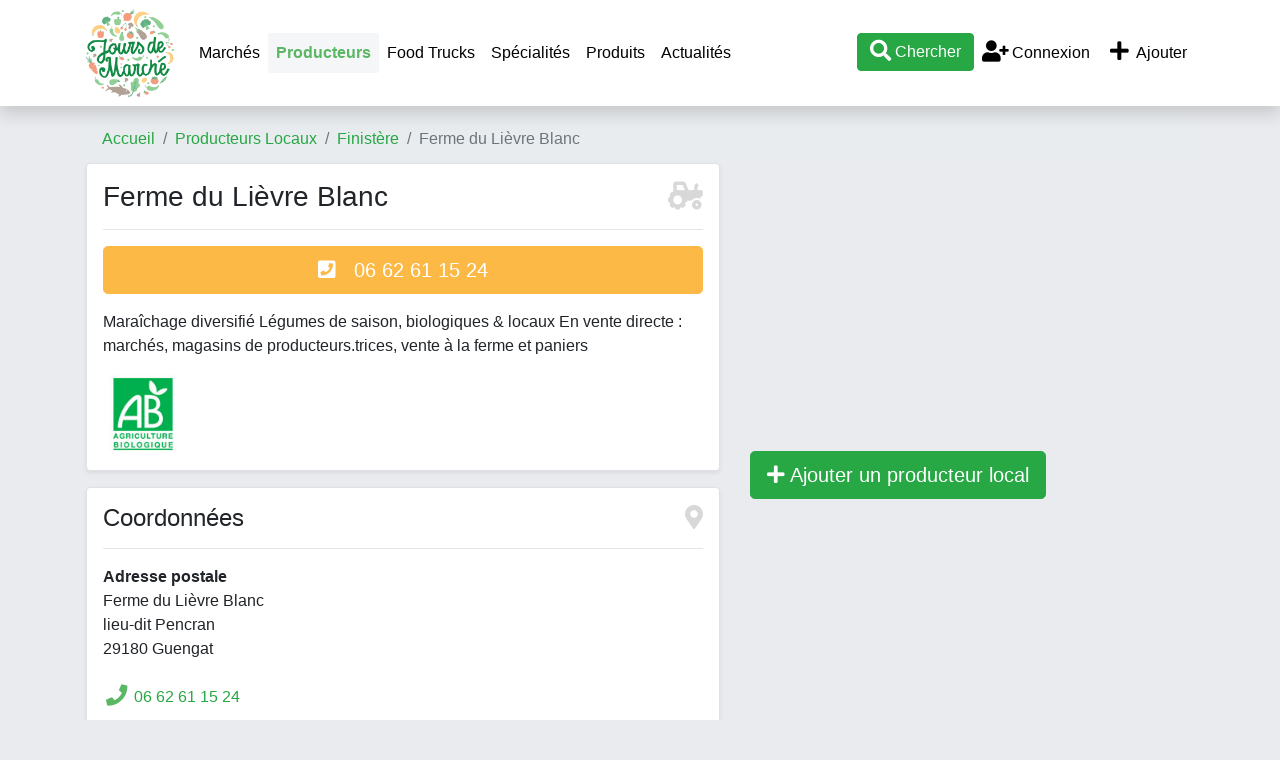

--- FILE ---
content_type: text/html; charset=UTF-8
request_url: https://www.jours-de-marche.fr/producteur-local/ferme-du-lievre-blanc-2206.html
body_size: 5985
content:
<!DOCTYPE html>
<html>
<head>
	<meta http-equiv="Content-Type" content="text/html; charset=utf-8" />
	<meta name="viewport" content="user-scalable=no, initial-scale=1.0, maximum-scale=1.0"/>
		<meta name="description" content="Ferme du Lièvre Blanc (Guengat) : Maraîchage diversifié
Légumes de saison, biologiques & locaux
En vente directe : marchés, magasins de producteurs.trices, vente à la ferme&#8230;" />
                        <meta property="og:site_name" content="Jours-de-marche.fr" />
    <meta name="twitter:card" content="summary_large_image" />
    <meta name="twitter:site" content="@jours_de_marche" />
    <meta name="twitter:creator" content="@jours_de_marche" />
	<title>Ferme du Lièvre Blanc : producteur local à Guengat - Jours-de-Marché.fr</title>
    <script type="text/javascript">
        var base_url = 'https://www.jours-de-marche.fr/';
    </script>
	
        <script type="text/javascript" src="https://8d6f92b355e331c5d210-bd72e1c74cffdf1d6dbc79f7206dfa9f.ssl.cf1.rackcdn.com/3/assets/js/jquery.js"></script>
    <script type="text/javascript" src="https://8d6f92b355e331c5d210-bd72e1c74cffdf1d6dbc79f7206dfa9f.ssl.cf1.rackcdn.com/3/assets/js/bs4/bootstrap.bundle.min.js"></script>
    <script type="text/javascript" src="https://8d6f92b355e331c5d210-bd72e1c74cffdf1d6dbc79f7206dfa9f.ssl.cf1.rackcdn.com/3/assets/js/jquery.autocomplete.min.js"></script>
    <script type="text/javascript" src="https://8d6f92b355e331c5d210-bd72e1c74cffdf1d6dbc79f7206dfa9f.ssl.cf1.rackcdn.com/3/assets/js/jdm.js"></script>
    <!--<link href="assets/css/c.css" rel="stylesheet" type="text/css" />-->
    <link href="https://8d6f92b355e331c5d210-bd72e1c74cffdf1d6dbc79f7206dfa9f.ssl.cf1.rackcdn.com/3/assets/css/bs4/bootstrap.min.css" rel="stylesheet" type="text/css" />
    <link href="https://www.jours-de-marche.fr/assets/fa/css/all.min.css" rel="stylesheet">
    <link href="https://8d6f92b355e331c5d210-bd72e1c74cffdf1d6dbc79f7206dfa9f.ssl.cf1.rackcdn.com/3/assets/css/style2.css" rel="stylesheet" type="text/css" />
    <link rel="icon" type="image/png" href="https://8d6f92b355e331c5d210-bd72e1c74cffdf1d6dbc79f7206dfa9f.ssl.cf1.rackcdn.com/3/assets/img/carotte.png" />
    <script async src="https://pagead2.googlesyndication.com/pagead/js/adsbygoogle.js?client=ca-pub-9860713461356411"
            crossorigin="anonymous"></script>
			
<!--	<script>-->
<!--		window.pushMST_config={"vapidPK":"BE2I4PDmNYhQHZnyIEzMkfFUsAdTWZz4V-nfL0qxQ3KyLoSDm7pb1D3WniprJDcBTtiLUZ9yUiuSOiPbPZMSGms","enableOverlay":true,"swPath":"/sw.js","i18n":{}};-->
<!--		var pushmasterTag = document.createElement('script');-->
<!--		pushmasterTag.src = "https://cdn.pushmaster-cdn.xyz/scripts/publishers/672c98097352ce0008183162/SDK.js";-->
<!--		pushmasterTag.setAttribute('defer','');-->
<!---->
<!--		var firstScriptTag = document.getElementsByTagName('script')[0];-->
<!--		firstScriptTag.parentNode.insertBefore(pushmasterTag, firstScriptTag);-->
<!--	</script>-->

    <!-- Matomo -->
    <script type="text/javascript">
        var _paq = window._paq = window._paq || [];
        /* tracker methods like "setCustomDimension" should be called before "trackPageView" */
        _paq.push(['trackPageView']);
        _paq.push(['enableLinkTracking']);
        (function() {
            var u="//www.armada.fr/matomo/";
            _paq.push(['setTrackerUrl', u+'matomo.php']);
            _paq.push(['setSiteId', '2']);
            var d=document, g=d.createElement('script'), s=d.getElementsByTagName('script')[0];
            g.type='text/javascript'; g.async=true; g.src=u+'matomo.js'; s.parentNode.insertBefore(g,s);
        })();
    </script>
    <!-- End Matomo Code -->
</head>
<body>
<a name="toptop"></a>

<div class="container">
    <div class="row navbar-container">
        <div class="col-md-12">
            <nav class="navbar navbar-expand-lg navbar-light bg-white fixed-top shadow" style="display:inline-block">
                <div class="container">
                    <a href="https://www.jours-de-marche.fr/" class="navbar-brand p-0"><img src="https://8d6f92b355e331c5d210-bd72e1c74cffdf1d6dbc79f7206dfa9f.ssl.cf1.rackcdn.com/3/assets/img/logo-jours-de-marche-top.png" alt="Jours de Marché" class="logo"></a>
                    <div class="d-lg-none" id="btnmenu">
                        <a href="" class="btn btn-outline-dark mr-1" data-toggle="collapse" data-target="#navbarTop" aria-controls="navbarTop" aria-expanded="false" aria-label="Afficher menu">Ajouter</a>
                        <a href="" class="btn btn-outline-dark mr-1" data-toggle="collapse" data-target="#navbarTop" aria-controls="navbarTop" aria-expanded="false" aria-label="Afficher menu">Menu</a>
                        <a class="btn btn-success recherche" href="#"><i class="fa fa-search fa-lg"></i></a>
                    </div>

                    <div class="collapse navbar-collapse" id="navbarTop">
                        <ul class="navbar-nav mr-auto">
                            <li><a class="nav-link" href="https://www.jours-de-marche.fr/">Marchés</a></li>

                            <li class="nav-item active"><a class="nav-link" href="https://www.jours-de-marche.fr/producteur-local/">Producteurs</a></li>
                            <li class="nav-item"><a class="nav-link" href="https://www.jours-de-marche.fr/food-truck/">Food Trucks</a></li>
                            <!--<li class="nav-item"><a class="nav-link" href="actualites/">Actualités</a></li>-->
                            <li class="nav-item"><a class="nav-link" href="https://www.jours-de-marche.fr/specialites/">Spécialités</a></li>
                            <li class="nav-item"><a class="nav-link" href="https://www.jours-de-marche.fr/produits/">Produits</a></li>
                            <li class="nav-item"><a class="nav-link" href="https://www.jours-de-marche.fr/actualites/">Actualités</a></li>
                            <!--<li class="nav-item"><a class="nav-link" href="vide-greniers/"></a></li>-->
                        </ul>

                        <ul class="navbar-nav ml-auto">
                            <li class="nav-item"><a href="#" class="recherche btn btn-success"><i class="fa fa-search fa-lg"></i> Chercher</a></li>

                                                            <li class="nav-item"><a href="https://www.jours-de-marche.fr/login/" class="nav-link"><i class="fa fa-user-plus fa-fw fa-lg"></i> Connexion</a></li>
                                                        <li class="nav-item">
                                <a href="https://www.jours-de-marche.fr/login/?ajouter=1" class="nav-link" data-toggle="tooltip" data-placement="bottom" title="Ajouter un marché, un producteur local, un vide-grenier ou un food truck"><i class="fa fa-plus fa-lg fa-fw"></i> Ajouter</a>
                            </li>
                        </ul>
                    </div>


                </div>
                <div id="recherche" style="width:100%;display:none;" class="text-center">
                    <hr>
                    <div id="recherche1">
                        <a href="javascript:void(0);" onclick="javascript:$('#recherche').slideUp('fast');"><i class="fa fa-times"></i> fermer</a>
                        <h3>Que cherchez-vous ?</h3>
                        <p>
                            <a href="#" class="btn btn-success recherche mx-2" quoi="1">Marché</a>
                            <a href="#" class="btn btn-success recherche mx-2" quoi="2">Producteur local</a>
                            </p>
                    </div>
                    <div id="recherche2" style="display:none;">
                        <a href="javascript:void(0);" onclick="javascript:recherche_retour();"><i class="fa fa-angle-double-left"></i> retour</a> &nbsp;&nbsp; <a href="javascript:void(0);" onclick="javascript:$('#recherche').slideUp('fast');"><i class="fa fa-times"></i> fermer</a>
                        <h3 id="rectype_label"></h3>
                        <p><a href="javascript:void(0);" class="btn btn-success" id="search_geo"><i class="fal fa-location fa-fw fa-lg"></i> Autour de moi</a></p>
                        <p>ou</p>
                        <p>
                        <div class="form-group col-md-4 offset-md-4">
                            <input type="text" class="form-control text-center" id="searchVilleTop" placeholder="Commune">
                            <input name="idLieuSearchTop" id="idLieuSearchTop" type="hidden" value="">
                        </div>
                        <a href="javascript:void(0);" class="btn btn-primary gosearch">Valider</a>
                        </p>
                    </div>
                </div>
            </nav>

        </div>
    </div>
</div>


<div class="container p-0 px-sm-3">
	<!--<div class="row">
		<div class="col-md-12">
            <div class="text-center bg-white rounded shadow-sm" style="border:2px solid #CC0000;padding:10px;margin:10px 0;">
                <b style="color:#CC0000;">CORONAVIRUS / COVID-19</b><br> Sauf dérogation ordonnée par le préfet, tous les marchés ouverts de France sont fermés jusqu'à nouvel ordre. Merci de contacter la mairie de votre commune pour savoir si un marché est ouvert, nous ne pouvons pas vous fournir cette information. Nous vous conseillons de limiter au minimum vos déplacements et contacts, et donc de vous rendre sur les marchés seulement en cas de nécessité.<br><a href="#" class="recherche" quoi="2"><b>Chercher un producteur local pour acheter en direct</b></a>
            </div>
		</div>
	</div>-->

			<div class="row	d-none d-sm-block">
			<div class="col-md-12">
                <nav aria-label="breadcrumb">
                    <ol class="breadcrumb">
                        <li class="breadcrumb-item"><a href="https://www.jours-de-marche.fr/">Accueil</a></li>
                        <li class="breadcrumb-item"><a href="https://www.jours-de-marche.fr/producteur-local/">Producteurs Locaux</a></li><li class="breadcrumb-item"><a href="https://www.jours-de-marche.fr/producteur-local/29-finistere/">Finistère</a></li><li class="breadcrumb-item active">Ferme du Lièvre Blanc</li>                    </ol>
                </nav>
			</div>
		</div>
	

<div class="row">
	<div class="col-md-7 article">
        <div class="border shadow-sm bg-white rounded p-3 mb-3">
            <h1 class="fs1-75">
                Ferme du Li&egrave;vre Blanc                <span class="float-right"><i class="fa-tractor fa card-ico"></i></span>
            </h1>
            <hr>
                        <p class="visible-xs">
                <a href="tel:06 62 61 15 24" class="btn btn-jaune btn-lg" style="width:100%"><i class="fa fa-phone-square"></i> &nbsp; 06 62 61 15 24</a>
            </p>
                        
            <p>
                Mara&icirc;chage diversifi&eacute;
L&eacute;gumes de saison, biologiques &amp; locaux
En vente directe : march&eacute;s, magasins de producteurs.trices, vente &agrave; la ferme et paniers            </p>

            <a href="http://www.agencebio.org/la-marque-ab" target="_blank"><img src="https://8d6f92b355e331c5d210-bd72e1c74cffdf1d6dbc79f7206dfa9f.ssl.cf1.rackcdn.com/3/img/labels/6-100.jpg" width="80" alt="Label Agriculture biologique" title="Agriculture biologique"></a>        </div>


        <div class="border shadow-sm bg-white rounded p-3 mb-3">
            <h2 class="fs1-5">
                Coordonnées                <span class="float-right"><i class="fa-map-marker-alt fa card-ico"></i></span>
            </h2>
            <hr>
            <p>
                <strong>Adresse postale</strong>
                <br />
                Ferme du Li&egrave;vre Blanc<br>
                lieu-dit Pencran                <br />
                29180 Guengat            </p>
                                                <div class="py-2"><i class="fa fa-phone fa-fw fa-lg vert"></i>  <a href="tel:06 62 61 15 24">06 62 61 15 24</a></div>
                                                                                    <div class="py-2"><i class="fa fa-envelope fa-fw fa-lg vert"></i> <a href="mailto:fermedulievreblanc@gmail.com">fermedulievreblanc@gmail.com</a></div>
                                    </div>


		        <div class="border shadow-sm bg-white rounded p-3 mb-3">
			<h2 class="fs1-5">Produits                <img src="https://www.jours-de-marche.fr/assets/img/radis.png" class="icontitre align-baseline float-right">
                <img src="https://www.jours-de-marche.fr/assets/img/brocoli.png" class="icontitre align-baseline float-right mx-2">
                <img src="https://www.jours-de-marche.fr/assets/img/aubergine.png" class="icontitre align-baseline float-right">
            </h2>
            <hr>
			<p>
                Voici la liste des produits vendus par <em>Ferme du Li&egrave;vre Blanc</em>. Attention cette liste peut varier en fonction de la saison, merci de vous renseigner auprès du producteur avant de vous déplacer.			<ul>
				<li class="text-capitalize"><a href="https://www.jours-de-marche.fr//produits/chou-fleur.html">chou-fleur</a></li><li class="text-capitalize">chou rouge</li><li class="text-capitalize"><a href="https://www.jours-de-marche.fr//produits/chou-de-bruxelles.html">chou de Bruxelles</a></li><li class="text-capitalize">chou blanc</li><li class="text-capitalize"><a href="https://www.jours-de-marche.fr//produits/celeri.html">céleri</a></li><li class="text-capitalize"><a href="https://www.jours-de-marche.fr//produits/carotte.html">carotte</a></li><li class="text-capitalize"><a href="https://www.jours-de-marche.fr//produits/brocoli.html">brocoli</a></li><li class="text-capitalize"><a href="https://www.jours-de-marche.fr//produits/blette.html">blette</a></li><li class="text-capitalize"><a href="https://www.jours-de-marche.fr//produits/betterave.html">betterave</a></li><li class="text-capitalize"><a href="https://www.jours-de-marche.fr//produits/aubergine.html">aubergine</a></li><li class="text-capitalize">petits pois</li><li class="text-capitalize">patisson</li><li class="text-capitalize">patate douce</li><li class="text-capitalize"><a href="https://www.jours-de-marche.fr//produits/panais.html">panais</a></li><li class="text-capitalize"><a href="https://www.jours-de-marche.fr//produits/oignon.html">oignon</a></li><li class="text-capitalize"><a href="https://www.jours-de-marche.fr//produits/navet.html">navet</a></li><li class="text-capitalize"><a href="https://www.jours-de-marche.fr//produits/mache.html">mâche</a></li><li class="text-capitalize">légumes</li><li class="text-capitalize"><a href="https://www.jours-de-marche.fr//produits/haricot-vert.html">haricot vert</a></li><li class="text-capitalize"><a href="https://www.jours-de-marche.fr//produits/feve.html">fève</a></li><li class="text-capitalize"><a href="https://www.jours-de-marche.fr//produits/fenouil.html">fenouil</a></li><li class="text-capitalize"><a href="https://www.jours-de-marche.fr//produits/epinard.html">épinard</a></li><li class="text-capitalize"><a href="https://www.jours-de-marche.fr//produits/courgette.html">courgette</a></li><li class="text-capitalize"><a href="https://www.jours-de-marche.fr//produits/courge.html">courge</a></li><li class="text-capitalize"><a href="https://www.jours-de-marche.fr//produits/concombre.html">concombre</a></li><li class="text-capitalize">citrouille</li><li class="text-capitalize">choux</li><li class="text-capitalize"><a href="https://www.jours-de-marche.fr//produits/chou-rave.html">chou-rave</a></li><li class="text-capitalize">plant</li><li class="text-capitalize"><a href="https://www.jours-de-marche.fr//produits/tomate.html">tomate</a></li><li class="text-capitalize">salade</li><li class="text-capitalize"><a href="https://www.jours-de-marche.fr//produits/rutabaga.html">rutabaga</a></li><li class="text-capitalize"><a href="https://www.jours-de-marche.fr//produits/roquette.html">roquette</a></li><li class="text-capitalize"><a href="https://www.jours-de-marche.fr//produits/radis.html">radis</a></li><li class="text-capitalize"><a href="https://www.jours-de-marche.fr//produits/potiron.html">potiron</a></li><li class="text-capitalize">potimarron</li><li class="text-capitalize"><a href="https://www.jours-de-marche.fr//produits/pomme-de-terre.html">pomme de terre</a></li><li class="text-capitalize"><a href="https://www.jours-de-marche.fr//produits/poivron.html">poivron</a></li><li class="text-capitalize">pois</li><li class="text-capitalize"><a href="https://www.jours-de-marche.fr//produits/poireau.html">poireau</a></li>			</ul>
			</p>
        </div>
		

        <div class="border shadow-sm bg-white rounded p-3 mb-3">
            <h2 class="fs1-5">
                Lieux de vente                <span class="float-right"><i class="fa-shopping-basket fa card-ico"></i></span>
            </h2>
            <hr>
            <p>
                <span class="violet"><b>Ce producteur vend ses produits sur place.</b></span>
                <br />Points de vente :<br />
<br />
Magasin de producteurs.trices : <br />
MAG - Magasin Associatif de Guengat<br />
26 rue de Bretagne 29180 Guengat<br />
<br />
D&eacute;p&ocirc;ts de paniers (mardi) : https://app.cagette.net/gaeclafermedulievreblanc<br />
- La Grande P&eacute;pini&egrave;re, Quimper<br />
- Maison de Quartier de Moulin Vert<br />
- &agrave; la ferme<br />
<br />
March&eacute; de plein-vent : <br />
Quimper, le mercredi de 9h30 &agrave; 13h00<br />
boulevard du Moulin-au-Duc 29000 Quimper            </p>

                            <span><b>Ferme du Li&egrave;vre Blanc vend aussi ces produits sur les marchés suivants :</b></span>
                <ul>
                    <li><a href="https://www.jours-de-marche.fr/marche/29000-quimper/10857/">Quimper (Marché de Quimper (plein-air))</a> le mercredi</li>                </ul>
                    </div>

        <div class="row">
        <div class="col-12">
    <div class="py-0 mb-2">
        <!-- JDM listing 2 -->
        <ins class="adsbygoogle"
             style="display:block"
             data-ad-client="ca-pub-9860713461356411"
             data-ad-slot="5854506927"
             data-ad-format="auto"></ins>
        <script type="application/javascript">
            (adsbygoogle = window.adsbygoogle || []).push({});
        </script>
    </div>
</div>        </div>

        <div class="border shadow-sm bg-white rounded p-3 mb-3">
        <h3>Autres producteurs à côté de Ferme du Lièvre Blanc</h3>
        </div>
        <div class="row">
            
<div class="col-12">
    <div class="py-0 mb-2">
        <!-- JDM listing 2 -->
        <ins class="adsbygoogle"
             style="display:block"
             data-ad-client="ca-pub-9860713461356411"
             data-ad-slot="5854506927"
             data-ad-format="auto"></ins>
        <script type="application/javascript">
            (adsbygoogle = window.adsbygoogle || []).push({});
        </script>
    </div>
</div>
<div id="producteur871" class="col-12">
    <div class="card shadow-sm mb-4">
        <h3 class="card-header text-capitalize">
            <a href="https://www.jours-de-marche.fr/producteur-local/les-volailles-d-armor-871.html"><b>les volailles d&#039;armor</b></a>
            <span class="float-right"><i class="fa-tractor fa card-ico"></i></span>
        </h3>
        <a href="https://www.jours-de-marche.fr/producteur-local/les-volailles-d-armor-871.html" class="text-reset text-decoration-none">
            <div class="card-body">
                                <p class="card-text">Producteurs de volailles et c&eacute;r&eacute;ales depuis plus de 30 ans, nous vous fournissons tout pour votre basse-cour : volailles vivantes...</p>

                                    <p><b>Produits en vente</b> : volailles, poulet, pintade, oie, dinde, canard</p>
                
                            </div>
            <div class="card-footer bg-white">
                <i class="fa fa-map-marker vert fa-lg"></i> Les Madrettes, 9 route de Lantic à 22410 Plourhan            </div>
        </a>



            </div>
</div>

<div id="producteur1796" class="col-12">
    <div class="card shadow-sm mb-4">
        <h3 class="card-header text-capitalize">
            <a href="https://www.jours-de-marche.fr/producteur-local/la-regalade-1796.html"><b>la r&eacute;galade</b></a>
            <span class="float-right"><i class="fa-tractor fa card-ico"></i></span>
        </h3>
        <a href="https://www.jours-de-marche.fr/producteur-local/la-regalade-1796.html" class="text-reset text-decoration-none">
            <div class="card-body">
                <h5 class="card-title" style="font-size:1rem"><i class="fa fa-certificate jaune fa-lg"></i> Agriculture biologique (AB)</h5>                <p class="card-text">Ferme Bio &amp; Vivante cultivant des l&eacute;gumes et des fruits</p>

                                    <p><b>Produits en vente</b> : pastèque, melon, ail, artichaut, asperge, aubergine, betterave, blette, brocoli, carotte, céleri, chou blanc, chou de Bruxelles, chou rouge, chou-fleur, chou-rave, choux, concombre, courge, courgette, échalotte, épinard, fenouil, fève, haricot vert, légumes, mâche, maïs, navet, oignon, panais, patate douce, petits pois, poireau, poivron, pomme de terre, potimarron, radis, rhubarbe, roquette, rutabaga, salade, tomate, herbes et aromates, piment, plant, soupe</p>
                
                            </div>
            <div class="card-footer bg-white">
                <i class="fa fa-map-marker vert fa-lg"></i> 6 Chemin de la Bieille à 64360 Monein            </div>
        </a>



            </div>
</div>
<div class="col-12">
    <div class="py-0 mb-2">
        <!-- JDM listing 2 -->
        <ins class="adsbygoogle"
             style="display:block"
             data-ad-client="ca-pub-9860713461356411"
             data-ad-slot="5854506927"
             data-ad-format="auto"></ins>
        <script type="application/javascript">
            (adsbygoogle = window.adsbygoogle || []).push({});
        </script>
    </div>
</div>
<div id="producteur1411" class="col-12">
    <div class="card shadow-sm mb-4">
        <h3 class="card-header text-capitalize">
            <a href="https://www.jours-de-marche.fr/producteur-local/la-panetiere-des-hameaux-nantes-1411.html"><b>la paneti&egrave;re des hameaux - nantes</b></a>
            <span class="float-right"><i class="fa-tractor fa card-ico"></i></span>
        </h3>
        <a href="https://www.jours-de-marche.fr/producteur-local/la-panetiere-des-hameaux-nantes-1411.html" class="text-reset text-decoration-none">
            <div class="card-body">
                <h5 class="card-title" style="font-size:1rem"><i class="fa fa-certificate jaune fa-lg"></i> Label bio de l'UE, Agriculture biologique (AB)</h5>                <p class="card-text">Boulangerie 100% bio, nous vous proposons une offre de pains, viennoiseries et snacking r&eacute;alis&eacute;s par nos boulangers exp&eacute;riment&eacute;s. Nos produits...</p>

                                    <p><b>Produits en vente</b> : pain</p>
                
                            </div>
            <div class="card-footer bg-white">
                <i class="fa fa-map-marker vert fa-lg"></i> 19 Avenue du March&eacute; Commun
44300 Nantes à 44000 Nantes            </div>
        </a>



            </div>
</div>
        </div>

	</div>
	<div class="col-md-5">
        <div class="row">
            <div class="col-12">
    <div class="py-0 mb-2">
        <!-- JDM listing 2 -->
        <ins class="adsbygoogle"
             style="display:block"
             data-ad-client="ca-pub-9860713461356411"
             data-ad-slot="5854506927"
             data-ad-format="auto"></ins>
        <script type="application/javascript">
            (adsbygoogle = window.adsbygoogle || []).push({});
        </script>
    </div>
</div>        </div>
				<a href="https://www.jours-de-marche.fr/account/producteurs/ajouter/" class="btn btn-success btn-lg" rel="nofollow"><span class="fa fa-plus"></span> Ajouter un producteur local</a>
	</div>
</div>    <div class="border shadow-sm bg-white rounded p-3 mb-2 mt-4">
        <div class="row">
            <div class="col-md-4">
                <h3>Jours-de-Marché.fr</h3>
                <hr>
                <p>
                    Bienvenue sur le guide pratique de la consommation locale. Si pour vous aussi consommer local est une priorité, alors vous êtes au bon endroit : trouver un marché près de chez vous, un producteur local, un artisan, un food truck ou un vide-grenier. Avec Jours-de-marché.fr vous allez faire du bien à l'économie locale, à votre ventre et votre porte-monnaie !                </p>
            </div>
            <div class="col-md-4">
                <h3>Liens utiles</h3>
                <hr>
                <ul>
                    <li><a href="https://www.jours-de-marche.fr/vendre-installer-sur-un-marche.html">S'installer sur un marché</a></li>
                    <li><a href="mailto:contact@mediawix.com">Contact</a></li>
                    <li><a href="https://www.jours-de-marche.fr/mentions/">Mentions légales</a></li>
                    <li><a href="https://www.jours-de-marche.fr/cgu/">Conditions générales d'utilisation</a></li>
                </ul>

            </div>
            <div class="col-md-4">
                            </div>
        </div>
    </div>

	<div class="row my-5">
		<div class="col-md-12 text-center">
			<div><img src="https://www.jours-de-marche.fr/assets/img/logo-jours-de-marche.png" style="width: 200px;"></div><br>
			2011 - 2026 &copy; <a href="https://www.jours-de-marche.fr/">www.jours-de-marche.fr</a>
		</div>
	</div>
</div>
    </body>
</html>

--- FILE ---
content_type: text/html; charset=utf-8
request_url: https://www.google.com/recaptcha/api2/aframe
body_size: 268
content:
<!DOCTYPE HTML><html><head><meta http-equiv="content-type" content="text/html; charset=UTF-8"></head><body><script nonce="Ra6BsZL1zOZTMJmMpJe5UQ">/** Anti-fraud and anti-abuse applications only. See google.com/recaptcha */ try{var clients={'sodar':'https://pagead2.googlesyndication.com/pagead/sodar?'};window.addEventListener("message",function(a){try{if(a.source===window.parent){var b=JSON.parse(a.data);var c=clients[b['id']];if(c){var d=document.createElement('img');d.src=c+b['params']+'&rc='+(localStorage.getItem("rc::a")?sessionStorage.getItem("rc::b"):"");window.document.body.appendChild(d);sessionStorage.setItem("rc::e",parseInt(sessionStorage.getItem("rc::e")||0)+1);localStorage.setItem("rc::h",'1769623797398');}}}catch(b){}});window.parent.postMessage("_grecaptcha_ready", "*");}catch(b){}</script></body></html>